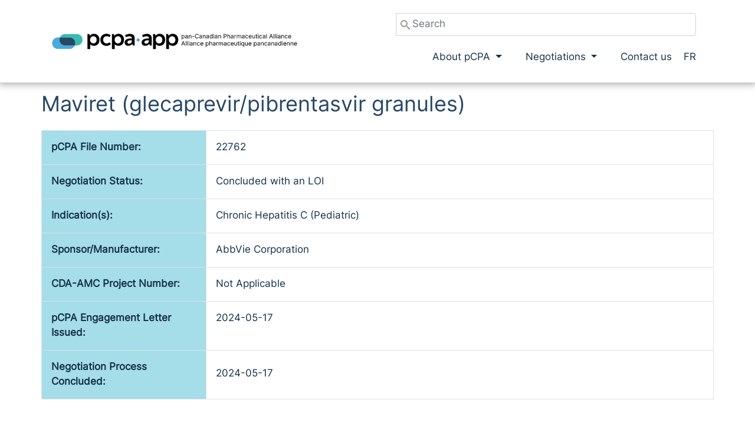

--- FILE ---
content_type: text/html; charset=UTF-8
request_url: https://www.pcpacanada.ca/negotiation/22762
body_size: 7548
content:


<!-- THEME DEBUG -->
<!-- THEME HOOK: 'html' -->
<!-- FILE NAME SUGGESTIONS:
   ▪️ html--negotiation--22762.html.twig
   ▪️ html--negotiation--%.html.twig
   ▪️ html--negotiation.html.twig
   ✅ html.html.twig
-->
<!-- 💡 BEGIN CUSTOM TEMPLATE OUTPUT from 'themes/custom/pcpa/templates/layout/html.html.twig' -->
<!DOCTYPE html>
<html lang="en" dir="ltr">
  <head>
    <script>(function(w,d,s,l,i){w[l]=w[l]||[];w[l].push({'gtm.start':new Date().getTime(),event:'gtm.js'});var f=d.getElementsByTagName(s)[0],j=d.createElement(s),dl=l!='dataLayer'?'&l='+l:'';j.async=true;j.src='https://www.googletagmanager.com/gtm.js?id='+i+dl;f.parentNode.insertBefore(j,f);})(window,document,'script','dataLayer','GTM-P94R2HQW');</script>
    <meta charset="utf-8" />
<script async src="https://www.googletagmanager.com/gtag/js?id=G-QM3EKFGQ9E"></script>
<script>window.dataLayer = window.dataLayer || [];function gtag(){dataLayer.push(arguments)};gtag("js", new Date());gtag("set", "developer_id.dMDhkMT", true);gtag("config", "G-QM3EKFGQ9E", {"groups":"default","page_placeholder":"PLACEHOLDER_page_location","allow_ad_personalization_signals":false});</script>
<link rel="canonical" href="https://www.pcpacanada.ca/negotiation/22762" />
<meta name="Generator" content="Drupal 10 (https://www.drupal.org)" />
<meta name="MobileOptimized" content="width" />
<meta name="HandheldFriendly" content="true" />
<meta name="viewport" content="width=device-width, initial-scale=1, shrink-to-fit=no" />
<meta http-equiv="x-ua-compatible" content="ie=edge" />
<link rel="icon" href="/themes/custom/pcpa/favicon.ico" type="image/vnd.microsoft.icon" />

    <title>Maviret (glecaprevir/pibrentasvir granules) | pCPA</title>
    <link rel="stylesheet" media="all" href="/sites/default/files/css/css_Y-dj-EKTVSSWUHds-WZnQrTjpAnv4Q-dQMvJImJrXTI.css?delta=0&amp;language=en&amp;theme=pcpa&amp;include=eJxtjEsOgzAMRC8UyJGifAyNSGzLNq24fVEjWKBuRjNvpJeITE0ihxRFKvl0AZee10LSXd6gVCMJMWeSUgn93eZFCA2wuBOAz9SZENB0frqmqQPujjNHn1XDcI69nA4ddW2UYpvUjlZxHUxfUaDcTGvnBoGJ91PeKG_q_zCnhxp0n6KCe1f4qP_l3KnsDb6_4mfZ" />
<link rel="stylesheet" media="all" href="/sites/default/files/css/css_tTNOjzvLGmB-Z_DtfTs_GE2sukcJpoN6vxiEv16X5lQ.css?delta=1&amp;language=en&amp;theme=pcpa&amp;include=eJxtjEsOgzAMRC8UyJGifAyNSGzLNq24fVEjWKBuRjNvpJeITE0ihxRFKvl0AZee10LSXd6gVCMJMWeSUgn93eZFCA2wuBOAz9SZENB0frqmqQPujjNHn1XDcI69nA4ddW2UYpvUjlZxHUxfUaDcTGvnBoGJ91PeKG_q_zCnhxp0n6KCe1f4qP_l3KnsDb6_4mfZ" />
<link rel="stylesheet" media="all" href="//use.typekit.net/gtg5quz.css" />
<link rel="stylesheet" media="all" href="/sites/default/files/css/css_-HW1D8s90RLeZYQQJQrOi0dazw1F9iOCOTlkUR1e6lw.css?delta=3&amp;language=en&amp;theme=pcpa&amp;include=eJxtjEsOgzAMRC8UyJGifAyNSGzLNq24fVEjWKBuRjNvpJeITE0ihxRFKvl0AZee10LSXd6gVCMJMWeSUgn93eZFCA2wuBOAz9SZENB0frqmqQPujjNHn1XDcI69nA4ddW2UYpvUjlZxHUxfUaDcTGvnBoGJ91PeKG_q_zCnhxp0n6KCe1f4qP_l3KnsDb6_4mfZ" />

    
  </head>
  <body class="layout-no-sidebars page-view-negotiation path-negotiation">
    <iframe src="https://www.googletagmanager.com/ns.html?id=GTM-P94R2HQW" height="0" width="0" style="display:none;visibility:hidden"></iframe>
    <a href="#main-content" class="visually-hidden focusable skip-link" style="color: #000">
      Skip to main content
    </a>
    
    

<!-- THEME DEBUG -->
<!-- THEME HOOK: 'off_canvas_page_wrapper' -->
<!-- BEGIN OUTPUT from 'core/modules/system/templates/off-canvas-page-wrapper.html.twig' -->
  <div class="dialog-off-canvas-main-canvas" data-off-canvas-main-canvas>
    

<!-- THEME DEBUG -->
<!-- THEME HOOK: 'page' -->
<!-- FILE NAME SUGGESTIONS:
   ▪️ page--negotiation--22762.html.twig
   ▪️ page--negotiation--%.html.twig
   ▪️ page--negotiation.html.twig
   ✅ page.html.twig
-->
<!-- 💡 BEGIN CUSTOM TEMPLATE OUTPUT from 'themes/custom/pcpa/templates/layout/page.html.twig' -->
<div id="page-wrapper">
    <div id="page">
        <header id="header" class="header" role="banner" aria-label="Site header">
                                            <nav class="navbar fixed-top bg-light navbar-expand-lg navbar-light" id="navbar-main">
                                        <div class="container">
                                                

<!-- THEME DEBUG -->
<!-- THEME HOOK: 'region' -->
<!-- FILE NAME SUGGESTIONS:
   ▪️ region--header.html.twig
   ✅ region.html.twig
-->
<!-- BEGIN OUTPUT from 'themes/contrib/bootstrap_barrio/templates/layout/region.html.twig' -->
  <section class="region region-header">
    

<!-- THEME DEBUG -->
<!-- THEME HOOK: 'block' -->
<!-- FILE NAME SUGGESTIONS:
   ▪️ block--pcpa-branding.html.twig
   ✅ block--system-branding-block.html.twig
   ▪️ block--system.html.twig
   ▪️ block.html.twig
-->
<!-- 💡 BEGIN CUSTOM TEMPLATE OUTPUT from 'themes/custom/pcpa/templates/layout/block--system-branding-block.html.twig' -->
<div id="block-pcpa-branding" class="clearfix block block-system block-system-branding-block">
  
    
        <a href="/" title="Home" rel="home">
      <img src="/themes/custom/pcpa/pcpalogoblack.svg" alt="Home" />
    </a>
    
</div>

<!-- END CUSTOM TEMPLATE OUTPUT from 'themes/custom/pcpa/templates/layout/block--system-branding-block.html.twig' -->



<!-- THEME DEBUG -->
<!-- THEME HOOK: 'block' -->
<!-- FILE NAME SUGGESTIONS:
   ▪️ block--searchapipagesearchblockform.html.twig
   ▪️ block--search-api-page-form-block.html.twig
   ▪️ block--search-api-page.html.twig
   ✅ block.html.twig
-->
<!-- BEGIN OUTPUT from 'themes/contrib/bootstrap_barrio/templates/block/block.html.twig' -->
<div class="search-api-page-block-form-search search-api-page-block-form search-form search-block-form container-inline block block-search-api-page block-search-api-page-form-block" data-drupal-selector="search-api-page-block-form-search" id="block-searchapipagesearchblockform">
  
    
      <div class="content">
      

<!-- THEME DEBUG -->
<!-- THEME HOOK: 'form' -->
<!-- BEGIN OUTPUT from 'themes/contrib/bootstrap_barrio/templates/form/form.html.twig' -->

<form action="/negotiation/22762" method="post" id="search-api-page-block-form-search" accept-charset="UTF-8">
  

<!-- THEME DEBUG -->
<!-- THEME HOOK: 'form_element' -->
<!-- BEGIN OUTPUT from 'themes/contrib/bootstrap_barrio/templates/form/form-element.html.twig' -->





        
  <div class="js-form-item js-form-type-search form-type-search js-form-item-keys form-item-keys form-no-label mb-3">
          

<!-- THEME DEBUG -->
<!-- THEME HOOK: 'form_element_label' -->
<!-- BEGIN OUTPUT from 'themes/contrib/bootstrap_barrio/templates/form/form-element-label.html.twig' -->
<label for="edit-keys" class="visually-hidden">Search</label>
<!-- END OUTPUT from 'themes/contrib/bootstrap_barrio/templates/form/form-element-label.html.twig' -->


              <div class="input-group">
              <div class="input-group-prepend">
        <span class="field-prefix input-group-text"><i class="better_search"></i></span>
      </div>
            

<!-- THEME DEBUG -->
<!-- THEME HOOK: 'input__search' -->
<!-- FILE NAME SUGGESTIONS:
   ▪️ input--search.html.twig
   ✅ input.html.twig
-->
<!-- BEGIN OUTPUT from 'themes/contrib/bootstrap_barrio/templates/form/input.html.twig' -->
<input title="Enter the terms you wish to search for." placeholder="Search" data-drupal-selector="edit-keys" type="search" id="edit-keys" name="keys" value="" size="15" maxlength="128" class="form-search form-control" />

<!-- END OUTPUT from 'themes/contrib/bootstrap_barrio/templates/form/input.html.twig' -->


              </div>
                  </div>

<!-- END OUTPUT from 'themes/contrib/bootstrap_barrio/templates/form/form-element.html.twig' -->



<!-- THEME DEBUG -->
<!-- THEME HOOK: 'input__hidden' -->
<!-- FILE NAME SUGGESTIONS:
   ▪️ input--hidden.html.twig
   ✅ input.html.twig
-->
<!-- BEGIN OUTPUT from 'themes/contrib/bootstrap_barrio/templates/form/input.html.twig' -->
<input autocomplete="off" data-drupal-selector="form-bcxq-xh6rild4cplirzss5mvw0rtqpdarsa179nuuj0" type="hidden" name="form_build_id" value="form-BcXQ-Xh6RIld4cPliRZSS5MVw0rtqpDarsA179NuUj0" class="form-control" />

<!-- END OUTPUT from 'themes/contrib/bootstrap_barrio/templates/form/input.html.twig' -->



<!-- THEME DEBUG -->
<!-- THEME HOOK: 'input__hidden' -->
<!-- FILE NAME SUGGESTIONS:
   ▪️ input--hidden.html.twig
   ✅ input.html.twig
-->
<!-- BEGIN OUTPUT from 'themes/contrib/bootstrap_barrio/templates/form/input.html.twig' -->
<input data-drupal-selector="edit-search-api-page-block-form-search" type="hidden" name="form_id" value="search_api_page_block_form_search" class="form-control" />

<!-- END OUTPUT from 'themes/contrib/bootstrap_barrio/templates/form/input.html.twig' -->



<!-- THEME DEBUG -->
<!-- THEME HOOK: 'container' -->
<!-- BEGIN OUTPUT from 'themes/contrib/bootstrap_barrio/templates/form/container.html.twig' -->
<div data-drupal-selector="edit-actions" class="form-actions js-form-wrapper form-wrapper mb-3" id="edit-actions">

<!-- THEME DEBUG -->
<!-- THEME HOOK: 'input__submit' -->
<!-- FILE NAME SUGGESTIONS:
   ▪️ input--submit.html.twig
   ✅ input--submit-button.html.twig
   ▪️ input.html.twig
-->
<!-- BEGIN OUTPUT from 'themes/contrib/bootstrap_barrio/templates/form/input--submit-button.html.twig' -->
<button class="search-form__submit button js-form-submit form-submit btn btn-primary" data-drupal-selector="edit-submit" type="submit" id="edit-submit" name="op" value="Search">Search</button>

<!-- END OUTPUT from 'themes/contrib/bootstrap_barrio/templates/form/input--submit-button.html.twig' -->

</div>

<!-- END OUTPUT from 'themes/contrib/bootstrap_barrio/templates/form/container.html.twig' -->


</form>

<!-- END OUTPUT from 'themes/contrib/bootstrap_barrio/templates/form/form.html.twig' -->


    </div>
  </div>

<!-- END OUTPUT from 'themes/contrib/bootstrap_barrio/templates/block/block.html.twig' -->


  </section>

<!-- END OUTPUT from 'themes/contrib/bootstrap_barrio/templates/layout/region.html.twig' -->


                                                    <button class="navbar-toggler navbar-toggler-right" type="button" data-toggle="collapse" data-target="#CollapsingNavbar" aria-controls="CollapsingNavbar" aria-expanded="false" aria-label="Toggle navigation"><span class="navbar-toggler-icon"></span></button>
                            <div class="collapse navbar-collapse" id="CollapsingNavbar">
                                
                                                                    <div class="form-inline navbar-form float-right">
                                        

<!-- THEME DEBUG -->
<!-- THEME HOOK: 'region' -->
<!-- FILE NAME SUGGESTIONS:
   ▪️ region--header-form.html.twig
   ✅ region.html.twig
-->
<!-- BEGIN OUTPUT from 'themes/contrib/bootstrap_barrio/templates/layout/region.html.twig' -->
  <section class="row region region-header-form">
    

<!-- THEME DEBUG -->
<!-- THEME HOOK: 'block' -->
<!-- FILE NAME SUGGESTIONS:
   ▪️ block--searchapipagesearchblockform-2.html.twig
   ▪️ block--search-api-page-form-block.html.twig
   ▪️ block--search-api-page.html.twig
   ✅ block.html.twig
-->
<!-- BEGIN OUTPUT from 'themes/contrib/bootstrap_barrio/templates/block/block.html.twig' -->
<div class="search-api-page-block-form-search search-api-page-block-form search-form search-block-form container-inline block block-search-api-page block-search-api-page-form-block" data-drupal-selector="search-api-page-block-form-search-2" id="block-searchapipagesearchblockform-2">
  
    
      <div class="content">
      

<!-- THEME DEBUG -->
<!-- THEME HOOK: 'form' -->
<!-- BEGIN OUTPUT from 'themes/contrib/bootstrap_barrio/templates/form/form.html.twig' -->

<form action="/negotiation/22762" method="post" id="search-api-page-block-form-search--2" accept-charset="UTF-8">
  

<!-- THEME DEBUG -->
<!-- THEME HOOK: 'form_element' -->
<!-- BEGIN OUTPUT from 'themes/contrib/bootstrap_barrio/templates/form/form-element.html.twig' -->





        
  <div class="js-form-item js-form-type-search form-type-search js-form-item-keys form-item-keys form-no-label mb-3">
          

<!-- THEME DEBUG -->
<!-- THEME HOOK: 'form_element_label' -->
<!-- BEGIN OUTPUT from 'themes/contrib/bootstrap_barrio/templates/form/form-element-label.html.twig' -->
<label for="edit-keys--2" class="visually-hidden">Search</label>
<!-- END OUTPUT from 'themes/contrib/bootstrap_barrio/templates/form/form-element-label.html.twig' -->


              <div class="input-group">
              <div class="input-group-prepend">
        <span class="field-prefix input-group-text"><i class="better_search"></i></span>
      </div>
            

<!-- THEME DEBUG -->
<!-- THEME HOOK: 'input__search' -->
<!-- FILE NAME SUGGESTIONS:
   ▪️ input--search.html.twig
   ✅ input.html.twig
-->
<!-- BEGIN OUTPUT from 'themes/contrib/bootstrap_barrio/templates/form/input.html.twig' -->
<input title="Enter the terms you wish to search for." placeholder="Search" data-drupal-selector="edit-keys" type="search" id="edit-keys--2" name="keys" value="" size="15" maxlength="128" class="form-search form-control" />

<!-- END OUTPUT from 'themes/contrib/bootstrap_barrio/templates/form/input.html.twig' -->


              </div>
                  </div>

<!-- END OUTPUT from 'themes/contrib/bootstrap_barrio/templates/form/form-element.html.twig' -->



<!-- THEME DEBUG -->
<!-- THEME HOOK: 'input__hidden' -->
<!-- FILE NAME SUGGESTIONS:
   ▪️ input--hidden.html.twig
   ✅ input.html.twig
-->
<!-- BEGIN OUTPUT from 'themes/contrib/bootstrap_barrio/templates/form/input.html.twig' -->
<input autocomplete="off" data-drupal-selector="form-4kwo1xp42ldkf-zsndzwk5qgoidxptrmybyshmiho9y" type="hidden" name="form_build_id" value="form-4kwO1xP42ldKf_zSndZwK5QgoiDxptRMYbYshMihO9Y" class="form-control" />

<!-- END OUTPUT from 'themes/contrib/bootstrap_barrio/templates/form/input.html.twig' -->



<!-- THEME DEBUG -->
<!-- THEME HOOK: 'input__hidden' -->
<!-- FILE NAME SUGGESTIONS:
   ▪️ input--hidden.html.twig
   ✅ input.html.twig
-->
<!-- BEGIN OUTPUT from 'themes/contrib/bootstrap_barrio/templates/form/input.html.twig' -->
<input data-drupal-selector="edit-search-api-page-block-form-search-2" type="hidden" name="form_id" value="search_api_page_block_form_search" class="form-control" />

<!-- END OUTPUT from 'themes/contrib/bootstrap_barrio/templates/form/input.html.twig' -->



<!-- THEME DEBUG -->
<!-- THEME HOOK: 'container' -->
<!-- BEGIN OUTPUT from 'themes/contrib/bootstrap_barrio/templates/form/container.html.twig' -->
<div data-drupal-selector="edit-actions" class="form-actions js-form-wrapper form-wrapper mb-3" id="edit-actions--2">

<!-- THEME DEBUG -->
<!-- THEME HOOK: 'input__submit' -->
<!-- FILE NAME SUGGESTIONS:
   ▪️ input--submit.html.twig
   ✅ input--submit-button.html.twig
   ▪️ input.html.twig
-->
<!-- BEGIN OUTPUT from 'themes/contrib/bootstrap_barrio/templates/form/input--submit-button.html.twig' -->
<button class="search-form__submit button js-form-submit form-submit btn btn-primary" data-drupal-selector="edit-submit" type="submit" id="edit-submit--2" name="op" value="Search">Search</button>

<!-- END OUTPUT from 'themes/contrib/bootstrap_barrio/templates/form/input--submit-button.html.twig' -->

</div>

<!-- END OUTPUT from 'themes/contrib/bootstrap_barrio/templates/form/container.html.twig' -->


</form>

<!-- END OUTPUT from 'themes/contrib/bootstrap_barrio/templates/form/form.html.twig' -->


    </div>
  </div>

<!-- END OUTPUT from 'themes/contrib/bootstrap_barrio/templates/block/block.html.twig' -->



<!-- THEME DEBUG -->
<!-- THEME HOOK: 'block' -->
<!-- FILE NAME SUGGESTIONS:
   ▪️ block--mainnavigation.html.twig
   ▪️ block--system-menu-block--main.html.twig
   ✅ block--system-menu-block.html.twig
   ▪️ block--system.html.twig
   ▪️ block.html.twig
-->
<!-- BEGIN OUTPUT from 'themes/contrib/bootstrap_barrio/templates/block/block--system-menu-block.html.twig' -->
<nav role="navigation" aria-labelledby="block-mainnavigation-menu" id="block-mainnavigation" class="block block-menu navigation menu--main">
            
  <h2 class="visually-hidden" id="block-mainnavigation-menu">Main navigation</h2>
  

        

<!-- THEME DEBUG -->
<!-- THEME HOOK: 'menu__main' -->
<!-- FILE NAME SUGGESTIONS:
   ✅ menu--main.html.twig
   ✅ menu--main.html.twig
   ▪️ menu.html.twig
-->
<!-- 💡 BEGIN CUSTOM TEMPLATE OUTPUT from 'themes/custom/pcpa/templates/menu--main.html.twig' -->
<div class="navbar">
  <div class="navbar-header">
    <button type="button" aria-label="Main Menu" class="navbar-toggle" data-toggle="collapse" data-target=".navbar-collapse">
    </button>
    <div class="navbar-collapse show">
                                                        <ul class="nav navbar-nav" role="menu">
                                                              <li class="dropdown" role="menuitem">
                  <a href="/index.php/about" class="nav-link dropdown-toggle" data-toggle="dropdown">About pCPA <span class="caret"></span></a>
                                                        <ul class="dropdown-menu" role="menu">
                                              <li  role="menuitem"><a href="/index.php/about" class="nav-link" data-drupal-link-system-path="node/31">Who we are</a></li>
                                                <li  role="menuitem"><a href="/index.php/governance" class="nav-link" data-drupal-link-system-path="node/34">Governance</a></li>
                                                <li  role="menuitem"><a href="/index.php/pCPA-Strategic-Plan" class="nav-link" data-drupal-link-system-path="node/21785">Strategic plan</a></li>
                                                <li  role="menuitem"><a href="/index.php/reports" class="nav-link" data-drupal-link-system-path="node/22509">Reports</a></li>
                                                <li  role="menuitem"><a href="/index.php/whats-new" class="nav-link" data-drupal-link-system-path="node/22152">What&#039;s new</a></li>
                                                <li  role="menuitem"><a href="/index.php/faq" class="nav-link" data-drupal-link-system-path="node/35">FAQs</a></li>
                                                <li  role="menuitem"><a href="/index.php/careers" class="nav-link" data-drupal-link-system-path="node/22568">Careers</a></li>
                                </ul>
              
                </li>
                                                                              <li class="dropdown" role="menuitem">
                  <a href="/index.php/negotiations" class="nav-link dropdown-toggle" data-toggle="dropdown">Negotiations <span class="caret"></span></a>
                                                        <ul class="dropdown-menu" role="menu">
                                              <li  role="menuitem"><a href="/index.php/negotiations" class="nav-link" data-drupal-link-system-path="negotiations">Browse negotiations</a></li>
                                                <li  role="menuitem"><a href="/index.php/activity-overview" class="nav-link" data-drupal-link-system-path="activity-overview">Recent negotiation updates</a></li>
                                                                <li class="dropdown-submenu" role="menuitem">
                  <a href="/index.php/negotiations" class="nav-link">Brand name drugs</a>
                                                        <ul class="dropdown-menu" role="menu">
                                              <li  role="menuitem"><a href="/index.php/negotiation-process" class="nav-link" data-drupal-link-system-path="node/39">Negotiation process</a></li>
                                                <li  role="menuitem"><a href="/index.php/expedited-pathways" class="nav-link" data-drupal-link-system-path="node/23381">Expedited negotiation pathways</a></li>
                                </ul>
              
                </li>
                                                              <li  role="menuitem"><a href="/index.php/generic-drug-framework" class="nav-link" data-drupal-link-system-path="node/55">Generic drugs</a></li>
                                                <li  role="menuitem"><a href="/index.php/biologics-biosimilars" class="nav-link" data-drupal-link-system-path="node/38">Biologics/Biosimilars</a></li>
                                                <li  role="menuitem"><a href="/index.php/pTAP" class="nav-link" data-drupal-link-system-path="node/22545">pCPA Temporary Access Process (pTAP)</a></li>
                                                <li  role="menuitem"><a href="/index.php/forms-and-publications" class="nav-link" data-drupal-link-system-path="node/12406">Forms and publications</a></li>
                                </ul>
              
                </li>
                                                              <li  role="menuitem"><a href="/index.php/contact" class="nav-link" data-drupal-link-system-path="node/43">Contact us</a></li>
                                </ul>
              

      
    </div>
  </div>
</div>

<!-- END CUSTOM TEMPLATE OUTPUT from 'themes/custom/pcpa/templates/menu--main.html.twig' -->


  </nav>

<!-- END OUTPUT from 'themes/contrib/bootstrap_barrio/templates/block/block--system-menu-block.html.twig' -->



<!-- THEME DEBUG -->
<!-- THEME HOOK: 'block' -->
<!-- FILE NAME SUGGESTIONS:
   ▪️ block--languageswitcher.html.twig
   ▪️ block--language-block--language-interface.html.twig
   ▪️ block--language-block.html.twig
   ▪️ block--language.html.twig
   ✅ block.html.twig
-->
<!-- BEGIN OUTPUT from 'themes/contrib/bootstrap_barrio/templates/block/block.html.twig' -->
<div class="language-switcher-language-url block block-language block-language-blocklanguage-interface" id="block-languageswitcher" role="navigation">
  
    
      <div class="content">
      

<!-- THEME DEBUG -->
<!-- THEME HOOK: 'links__language_block' -->
<!-- FILE NAME SUGGESTIONS:
   ✅ links--language-block.html.twig
   ✅ links--language-block.html.twig
   ▪️ links.html.twig
-->
<!-- 💡 BEGIN CUSTOM TEMPLATE OUTPUT from 'themes/custom/pcpa/templates/layout/links--language-block.html.twig' -->
<ul class="dropdown"><li hreflang="en" data-drupal-link-system-path="negotiation/22762" class="en is-active" aria-current="page"><a href="/negotiation/22762" class="language-link is-active" hreflang="en" data-drupal-link-system-path="negotiation/22762" aria-current="page">EN</a></li><li hreflang="fr" data-drupal-link-system-path="negotiation/22762" class="fr"><a href="/fr/negotiation/22762" class="language-link" hreflang="fr" data-drupal-link-system-path="negotiation/22762">FR</a></li></div>
<!-- END CUSTOM TEMPLATE OUTPUT from 'themes/custom/pcpa/templates/layout/links--language-block.html.twig' -->


    </div>
  </div>

<!-- END OUTPUT from 'themes/contrib/bootstrap_barrio/templates/block/block.html.twig' -->


  </section>

<!-- END OUTPUT from 'themes/contrib/bootstrap_barrio/templates/layout/region.html.twig' -->


                                    </div>
                                                            </div>
                                                                                            </div>
                                    </nav>
                    </header>
        <div class="top-spacer"></div>
                  

<!-- THEME DEBUG -->
<!-- THEME HOOK: 'region' -->
<!-- FILE NAME SUGGESTIONS:
   ▪️ region--outside-nav.html.twig
   ✅ region.html.twig
-->
<!-- BEGIN OUTPUT from 'themes/contrib/bootstrap_barrio/templates/layout/region.html.twig' -->
  <section class="row region region-outside-nav">
    

<!-- THEME DEBUG -->
<!-- THEME HOOK: 'block' -->
<!-- FILE NAME SUGGESTIONS:
   ▪️ block--pageheroblock.html.twig
   ▪️ block--pageheroblock.html.twig
   ▪️ block--pcpa-custom.html.twig
   ✅ block.html.twig
-->
<!-- BEGIN OUTPUT from 'themes/contrib/bootstrap_barrio/templates/block/block.html.twig' -->
<div id="block-pageheroblock" class="block block-pcpa-custom block-pageheroblock">
  
    
      <div class="content">
      

<!-- THEME DEBUG -->
<!-- THEME HOOK: 'page_hero_block' -->
<!-- BEGIN OUTPUT from 'modules/custom/pcpa_custom/templates/page-hero-block.html.twig' -->

<!-- END OUTPUT from 'modules/custom/pcpa_custom/templates/page-hero-block.html.twig' -->


    </div>
  </div>

<!-- END OUTPUT from 'themes/contrib/bootstrap_barrio/templates/block/block.html.twig' -->


  </section>

<!-- END OUTPUT from 'themes/contrib/bootstrap_barrio/templates/layout/region.html.twig' -->


                            <div class="highlighted">
                <aside class="container section clearfix" role="complementary">
                    

<!-- THEME DEBUG -->
<!-- THEME HOOK: 'region' -->
<!-- FILE NAME SUGGESTIONS:
   ✅ region--nowrap.html.twig
   ▪️ region--highlighted.html.twig
   ▪️ region.html.twig
-->
<!-- BEGIN OUTPUT from 'themes/contrib/bootstrap_barrio/templates/layout/region--nowrap.html.twig' -->
  

<!-- THEME DEBUG -->
<!-- THEME HOOK: 'block' -->
<!-- FILE NAME SUGGESTIONS:
   ▪️ block--pcpa-messages.html.twig
   ✅ block--system-messages-block.html.twig
   ▪️ block--system.html.twig
   ▪️ block.html.twig
-->
<!-- BEGIN OUTPUT from 'core/modules/system/templates/block--system-messages-block.html.twig' -->
<div data-drupal-messages-fallback class="hidden"></div>

<!-- END OUTPUT from 'core/modules/system/templates/block--system-messages-block.html.twig' -->



<!-- END OUTPUT from 'themes/contrib/bootstrap_barrio/templates/layout/region--nowrap.html.twig' -->


                </aside>
            </div>
                        <div id="main-wrapper" class="layout-main-wrapper clearfix">
                        <div id="main" class="container">
            
                            <div class="row row-offcanvas row-offcanvas-left clearfix">
                                <main class="main-content col" id="content" role="main">
                    <section class="section">
                        <a id="main-content" tabindex="-1"></a>
                        

<!-- THEME DEBUG -->
<!-- THEME HOOK: 'region' -->
<!-- FILE NAME SUGGESTIONS:
   ✅ region--nowrap.html.twig
   ▪️ region--content.html.twig
   ▪️ region.html.twig
-->
<!-- BEGIN OUTPUT from 'themes/contrib/bootstrap_barrio/templates/layout/region--nowrap.html.twig' -->
  

<!-- THEME DEBUG -->
<!-- THEME HOOK: 'block' -->
<!-- FILE NAME SUGGESTIONS:
   ▪️ block--pcpa-page-title.html.twig
   ▪️ block--page-title-block.html.twig
   ▪️ block--core.html.twig
   ✅ block.html.twig
-->
<!-- BEGIN OUTPUT from 'themes/contrib/bootstrap_barrio/templates/block/block.html.twig' -->
<div id="block-pcpa-page-title" class="block block-core block-page-title-block">
  
    
      <div class="content">
      

<!-- THEME DEBUG -->
<!-- THEME HOOK: 'page_title' -->
<!-- BEGIN OUTPUT from 'themes/contrib/bootstrap_barrio/templates/content/page-title.html.twig' -->

  <h1 class="title">Maviret  (glecaprevir/pibrentasvir granules)</h1>


<!-- END OUTPUT from 'themes/contrib/bootstrap_barrio/templates/content/page-title.html.twig' -->


    </div>
  </div>

<!-- END OUTPUT from 'themes/contrib/bootstrap_barrio/templates/block/block.html.twig' -->



<!-- THEME DEBUG -->
<!-- THEME HOOK: 'block' -->
<!-- FILE NAME SUGGESTIONS:
   ▪️ block--pcpa-content.html.twig
   ▪️ block--system-main-block.html.twig
   ▪️ block--system.html.twig
   ✅ block.html.twig
-->
<!-- BEGIN OUTPUT from 'themes/contrib/bootstrap_barrio/templates/block/block.html.twig' -->
<div id="block-pcpa-content" class="block block-system block-system-main-block">
  
    
      <div class="content">
      

<!-- THEME DEBUG -->
<!-- THEME HOOK: 'container' -->
<!-- BEGIN OUTPUT from 'themes/contrib/bootstrap_barrio/templates/form/container.html.twig' -->
<div class="views-element-container">

<!-- THEME DEBUG -->
<!-- THEME HOOK: 'views_view' -->
<!-- BEGIN OUTPUT from 'themes/contrib/bootstrap_barrio/templates/views/views-view.html.twig' -->
<div class="view view-negotiation view-id-negotiation view-display-id-page_1 js-view-dom-id-e7d97d564f72a9a3bf76f9157a92e1832e68441a0489f48dcb92c2266498a592">
  
    
      
      <div class="view-content row">
      

<!-- THEME DEBUG -->
<!-- THEME HOOK: 'views_view_grid' -->
<!-- BEGIN OUTPUT from 'themes/contrib/bootstrap_barrio/templates/views/views-view-grid.html.twig' -->
<div class="views-view-grid vertical cols-1 clearfix col">
            <div>
                  <div>
            

<!-- THEME DEBUG -->
<!-- THEME HOOK: 'views_view_fields' -->
<!-- BEGIN OUTPUT from 'core/modules/views/templates/views-view-fields.html.twig' -->
<div class="views-field views-field-nid"><span class="views-label views-label-nid">pCPA File Number: </span><span class="field-content">

<!-- THEME DEBUG -->
<!-- THEME HOOK: 'views_view_field' -->
<!-- BEGIN OUTPUT from 'core/modules/views/templates/views-view-field.html.twig' -->
22762
<!-- END OUTPUT from 'core/modules/views/templates/views-view-field.html.twig' -->

</span></div><div class="views-field views-field-field-status"><span class="views-label views-label-field-status">Negotiation Status: </span><div class="field-content">

<!-- THEME DEBUG -->
<!-- THEME HOOK: 'views_view_field' -->
<!-- BEGIN OUTPUT from 'core/modules/views/templates/views-view-field.html.twig' -->
Concluded with an LOI
<!-- END OUTPUT from 'core/modules/views/templates/views-view-field.html.twig' -->

</div></div><div class="views-field views-field-field-indication-txt"><span class="views-label views-label-field-indication-txt">Indication(s): </span><div class="field-content">

<!-- THEME DEBUG -->
<!-- THEME HOOK: 'views_view_field' -->
<!-- BEGIN OUTPUT from 'core/modules/views/templates/views-view-field.html.twig' -->
Chronic Hepatitis C (Pediatric)
<!-- END OUTPUT from 'core/modules/views/templates/views-view-field.html.twig' -->

</div></div><div class="views-field views-field-field-manufacturer-name"><span class="views-label views-label-field-manufacturer-name">Sponsor/Manufacturer: </span><div class="field-content">

<!-- THEME DEBUG -->
<!-- THEME HOOK: 'views_view_field' -->
<!-- BEGIN OUTPUT from 'core/modules/views/templates/views-view-field.html.twig' -->
AbbVie Corporation
<!-- END OUTPUT from 'core/modules/views/templates/views-view-field.html.twig' -->

</div></div><div class="views-field views-field-field-cadth-project-id"><span class="views-label views-label-field-cadth-project-id">CDA-AMC Project Number: </span><div class="field-content">

<!-- THEME DEBUG -->
<!-- THEME HOOK: 'views_view_field' -->
<!-- BEGIN OUTPUT from 'core/modules/views/templates/views-view-field.html.twig' -->
Not Applicable
<!-- END OUTPUT from 'core/modules/views/templates/views-view-field.html.twig' -->

</div></div><div class="views-field views-field-field-engagement-date"><span class="views-label views-label-field-engagement-date">pCPA Engagement Letter Issued: </span><div class="field-content">

<!-- THEME DEBUG -->
<!-- THEME HOOK: 'views_view_field' -->
<!-- BEGIN OUTPUT from 'core/modules/views/templates/views-view-field.html.twig' -->


<!-- THEME DEBUG -->
<!-- THEME HOOK: 'time' -->
<!-- BEGIN OUTPUT from 'themes/contrib/bootstrap_barrio/templates/field/time.html.twig' -->
<time datetime="2024-05-17T12:00:00Z" class="datetime">2024-05-17</time>

<!-- END OUTPUT from 'themes/contrib/bootstrap_barrio/templates/field/time.html.twig' -->


<!-- END OUTPUT from 'core/modules/views/templates/views-view-field.html.twig' -->

</div></div><div class="views-field views-field-field-close-date"><span class="views-label views-label-field-close-date">Negotiation Process Concluded: </span><div class="field-content">

<!-- THEME DEBUG -->
<!-- THEME HOOK: 'views_view_field' -->
<!-- BEGIN OUTPUT from 'core/modules/views/templates/views-view-field.html.twig' -->


<!-- THEME DEBUG -->
<!-- THEME HOOK: 'time' -->
<!-- BEGIN OUTPUT from 'themes/contrib/bootstrap_barrio/templates/field/time.html.twig' -->
<time datetime="2024-05-17T12:00:00Z" class="datetime">2024-05-17</time>

<!-- END OUTPUT from 'themes/contrib/bootstrap_barrio/templates/field/time.html.twig' -->


<!-- END OUTPUT from 'core/modules/views/templates/views-view-field.html.twig' -->

</div></div>
<!-- END OUTPUT from 'core/modules/views/templates/views-view-fields.html.twig' -->


          </div>
              </div>
      </div>

<!-- END OUTPUT from 'themes/contrib/bootstrap_barrio/templates/views/views-view-grid.html.twig' -->


    </div>
  
          </div>

<!-- END OUTPUT from 'themes/contrib/bootstrap_barrio/templates/views/views-view.html.twig' -->

</div>

<!-- END OUTPUT from 'themes/contrib/bootstrap_barrio/templates/form/container.html.twig' -->


    </div>
  </div>

<!-- END OUTPUT from 'themes/contrib/bootstrap_barrio/templates/block/block.html.twig' -->



<!-- END OUTPUT from 'themes/contrib/bootstrap_barrio/templates/layout/region--nowrap.html.twig' -->


                    </section>
                </main>
                                                            </div>
                            </div>
            </div>
        <footer id="site-footer" class="site-footer">
                    <div class="footer-nav">
                <div class="container">
                                            <div class="site-footer__top clearfix">
                            

<!-- THEME DEBUG -->
<!-- THEME HOOK: 'region' -->
<!-- FILE NAME SUGGESTIONS:
   ▪️ region--footer-first.html.twig
   ✅ region.html.twig
-->
<!-- BEGIN OUTPUT from 'themes/contrib/bootstrap_barrio/templates/layout/region.html.twig' -->
  <section class="row region region-footer-first">
    

<!-- THEME DEBUG -->
<!-- THEME HOOK: 'block' -->
<!-- FILE NAME SUGGESTIONS:
   ▪️ block--aboutpcpa.html.twig
   ✅ block--system-menu-block--about-pcpa.html.twig
   ▪️ block--system-menu-block.html.twig
   ▪️ block--system.html.twig
   ▪️ block.html.twig
-->
<!-- 💡 BEGIN CUSTOM TEMPLATE OUTPUT from 'themes/custom/pcpa/templates/layout/block--system-menu-block--about-pcpa.html.twig' -->
<nav role="navigation" aria-labelledby="block-aboutpcpa-menu" id="block-aboutpcpa" class="block block-menu navigation menu--about-pcpa">
      
  <strong id="block-aboutpcpa-menu">About pCPA</strong>
  

        

<!-- THEME DEBUG -->
<!-- THEME HOOK: 'menu__about_pcpa' -->
<!-- FILE NAME SUGGESTIONS:
   ▪️ menu--about-pcpa.html.twig
   ✅ menu.html.twig
-->
<!-- BEGIN OUTPUT from 'themes/contrib/bootstrap_barrio/templates/navigation/menu.html.twig' -->
<!-- 🥣 Component start: bootstrap_barrio:menu -->
                  <ul class="clearfix nav" data-component-id="bootstrap_barrio:menu">
                    <li class="nav-item">
                <a href="/about" class="nav-link nav-link--about" data-drupal-link-system-path="node/31">Who We Are</a>
              </li>
                <li class="nav-item">
                <a href="/governance" class="nav-link nav-link--governance" data-drupal-link-system-path="node/34">Governance</a>
              </li>
                <li class="nav-item">
                <a href="/pCPA-Strategic-Plan" class="nav-link nav-link--pcpa-strategic-plan" data-drupal-link-system-path="node/21785">Strategic Plan</a>
              </li>
                <li class="nav-item">
                <a href="/reports" title="Reports" class="nav-link nav-link--reports" data-drupal-link-system-path="node/22509">Reports</a>
              </li>
                <li class="nav-item">
                <a href="/faq" class="nav-link nav-link--faq" data-drupal-link-system-path="node/35">FAQs</a>
              </li>
                <li class="nav-item">
                <a href="/careers" title="Careers" class="nav-link nav-link--careers" data-drupal-link-system-path="node/22568">Careers</a>
              </li>
        </ul>
  

<!-- 🥣 Component end: bootstrap_barrio:menu -->

<!-- END OUTPUT from 'themes/contrib/bootstrap_barrio/templates/navigation/menu.html.twig' -->


  </nav>

<!-- END CUSTOM TEMPLATE OUTPUT from 'themes/custom/pcpa/templates/layout/block--system-menu-block--about-pcpa.html.twig' -->


  </section>

<!-- END OUTPUT from 'themes/contrib/bootstrap_barrio/templates/layout/region.html.twig' -->


                            

<!-- THEME DEBUG -->
<!-- THEME HOOK: 'region' -->
<!-- FILE NAME SUGGESTIONS:
   ▪️ region--footer-second.html.twig
   ✅ region.html.twig
-->
<!-- BEGIN OUTPUT from 'themes/contrib/bootstrap_barrio/templates/layout/region.html.twig' -->
  <section class="row region region-footer-second">
    

<!-- THEME DEBUG -->
<!-- THEME HOOK: 'block' -->
<!-- FILE NAME SUGGESTIONS:
   ▪️ block--footerlogo.html.twig
   ▪️ block--block-content--f453be70-8e51-43b2-9c10-10904f19a2a6.html.twig
   ▪️ block--block-content--id-view--footerlogo--full.html.twig
   ▪️ block--block-content--id--footerlogo.html.twig
   ▪️ block--block-content--view-type--basic--full.html.twig
   ▪️ block--block-content--type--basic.html.twig
   ▪️ block--block-basic.html.twig
   ▪️ block--block-content--view--full.html.twig
   ▪️ block--bundle--basic.html.twig
   ▪️ block--block-content.html.twig
   ✅ block.html.twig
-->
<!-- BEGIN OUTPUT from 'themes/contrib/bootstrap_barrio/templates/block/block.html.twig' -->
<div id="block-footerlogo" class="block-content-basic block block-block-content block-block-contentf453be70-8e51-43b2-9c10-10904f19a2a6">
  
    
      <div class="content">
      

<!-- THEME DEBUG -->
<!-- THEME HOOK: 'field' -->
<!-- FILE NAME SUGGESTIONS:
   ▪️ field--block-content--body--basic.html.twig
   ▪️ field--block-content--body.html.twig
   ▪️ field--block-content--basic.html.twig
   ▪️ field--body.html.twig
   ✅ field--text-with-summary.html.twig
   ▪️ field.html.twig
-->
<!-- BEGIN OUTPUT from 'themes/contrib/bootstrap_barrio/templates/field/field--text-with-summary.html.twig' -->

            <div class="clearfix text-formatted field field--name-body field--type-text-with-summary field--label-hidden field__item"><p><a href="/"><img class="pcpafooterimage" src="/sites/default/files/inline-images/pcpalogowhite.svg" alt="footer pcpa logo" width="320" height="23" loading="lazy"></a></p><div style="margin-left:3em;margin-right:3em;padding-top:1.5em;" width="280"><div style="float:left;"><p style="margin-bottom:0.2em;"><a href="https://www.pcpacanada.ca/about">About us</a></p></div><div style="float:right;"><p style="margin-bottom:0.2em;"><a href="https://www.pcpacanada.ca/contact">Contact us</a></p></div></div><div style="clear:both;margin-left:3em;margin-right:3em;" width="320"><div style="float:left;"><p><a href="https://www.pcpacanada.ca/whats-new">What's new</a></p></div><div style="float:right;"><p><a href="https://www.pcpacanada.ca/careers">Careers</a></p></div></div></div>
      
<!-- END OUTPUT from 'themes/contrib/bootstrap_barrio/templates/field/field--text-with-summary.html.twig' -->


    </div>
  </div>

<!-- END OUTPUT from 'themes/contrib/bootstrap_barrio/templates/block/block.html.twig' -->


  </section>

<!-- END OUTPUT from 'themes/contrib/bootstrap_barrio/templates/layout/region.html.twig' -->


                            
                            
                        </div>
                                    </div>
            </div>
            <div class="footer-bottom">
                <div class="container">
                                            <div class="site-footer__bottom">
                            

<!-- THEME DEBUG -->
<!-- THEME HOOK: 'region' -->
<!-- FILE NAME SUGGESTIONS:
   ▪️ region--footer-fifth.html.twig
   ✅ region.html.twig
-->
<!-- BEGIN OUTPUT from 'themes/contrib/bootstrap_barrio/templates/layout/region.html.twig' -->
  <section class="row region region-footer-fifth">
    

<!-- THEME DEBUG -->
<!-- THEME HOOK: 'block' -->
<!-- FILE NAME SUGGESTIONS:
   ▪️ block--footcopyright.html.twig
   ▪️ block--block-content--ca15966e-ad6b-4b91-9df0-f5ecd81194e6.html.twig
   ▪️ block--block-content--id-view--footcopyright--full.html.twig
   ▪️ block--block-content--id--footcopyright.html.twig
   ▪️ block--block-content--view-type--basic--full.html.twig
   ▪️ block--block-content--type--basic.html.twig
   ▪️ block--block-basic.html.twig
   ▪️ block--block-content--view--full.html.twig
   ▪️ block--bundle--basic.html.twig
   ▪️ block--block-content.html.twig
   ✅ block.html.twig
-->
<!-- BEGIN OUTPUT from 'themes/contrib/bootstrap_barrio/templates/block/block.html.twig' -->
<div id="block-footcopyright" class="block-content-basic block block-block-content block-block-contentca15966e-ad6b-4b91-9df0-f5ecd81194e6">
  
    
      <div class="content">
      

<!-- THEME DEBUG -->
<!-- THEME HOOK: 'field' -->
<!-- FILE NAME SUGGESTIONS:
   ▪️ field--block-content--body--basic.html.twig
   ▪️ field--block-content--body.html.twig
   ▪️ field--block-content--basic.html.twig
   ▪️ field--body.html.twig
   ✅ field--text-with-summary.html.twig
   ▪️ field.html.twig
-->
<!-- BEGIN OUTPUT from 'themes/contrib/bootstrap_barrio/templates/field/field--text-with-summary.html.twig' -->

            <div class="clearfix text-formatted field field--name-body field--type-text-with-summary field--label-hidden field__item"><p><a href="https://www.pcpacanada.ca/terms">© 2026</a> pan-Canadian Pharmaceutical Alliance</p></div>
      
<!-- END OUTPUT from 'themes/contrib/bootstrap_barrio/templates/field/field--text-with-summary.html.twig' -->


    </div>
  </div>

<!-- END OUTPUT from 'themes/contrib/bootstrap_barrio/templates/block/block.html.twig' -->



<!-- THEME DEBUG -->
<!-- THEME HOOK: 'block' -->
<!-- FILE NAME SUGGESTIONS:
   ▪️ block--footerlegal.html.twig
   ▪️ block--block-content--7e7781be-7ff6-4bc3-8350-f2d05217ca86.html.twig
   ▪️ block--block-content--id-view--footerlegal--full.html.twig
   ▪️ block--block-content--id--footerlegal.html.twig
   ▪️ block--block-content--view-type--basic--full.html.twig
   ▪️ block--block-content--type--basic.html.twig
   ▪️ block--block-basic.html.twig
   ▪️ block--block-content--view--full.html.twig
   ▪️ block--bundle--basic.html.twig
   ▪️ block--block-content.html.twig
   ✅ block.html.twig
-->
<!-- BEGIN OUTPUT from 'themes/contrib/bootstrap_barrio/templates/block/block.html.twig' -->
<div id="block-footerlegal" class="block-content-basic block block-block-content block-block-content7e7781be-7ff6-4bc3-8350-f2d05217ca86">
  
    
      <div class="content">
      

<!-- THEME DEBUG -->
<!-- THEME HOOK: 'field' -->
<!-- FILE NAME SUGGESTIONS:
   ▪️ field--block-content--body--basic.html.twig
   ▪️ field--block-content--body.html.twig
   ▪️ field--block-content--basic.html.twig
   ▪️ field--body.html.twig
   ✅ field--text-with-summary.html.twig
   ▪️ field.html.twig
-->
<!-- BEGIN OUTPUT from 'themes/contrib/bootstrap_barrio/templates/field/field--text-with-summary.html.twig' -->

            <div class="clearfix text-formatted field field--name-body field--type-text-with-summary field--label-hidden field__item"><p><a href="/privacy">Privacy Policy</a>&nbsp;&nbsp;&nbsp;<a href="/terms">Terms of Use</a></p>
</div>
      
<!-- END OUTPUT from 'themes/contrib/bootstrap_barrio/templates/field/field--text-with-summary.html.twig' -->


    </div>
  </div>

<!-- END OUTPUT from 'themes/contrib/bootstrap_barrio/templates/block/block.html.twig' -->


  </section>

<!-- END OUTPUT from 'themes/contrib/bootstrap_barrio/templates/layout/region.html.twig' -->


                        </div>
                                    </div>
            </div>
            </footer>
</div>
</div>

<!-- END CUSTOM TEMPLATE OUTPUT from 'themes/custom/pcpa/templates/layout/page.html.twig' -->


  </div>

<!-- END OUTPUT from 'core/modules/system/templates/off-canvas-page-wrapper.html.twig' -->


    
    <script type="application/json" data-drupal-selector="drupal-settings-json">{"path":{"baseUrl":"\/","pathPrefix":"","currentPath":"negotiation\/22762","currentPathIsAdmin":false,"isFront":false,"currentLanguage":"en"},"pluralDelimiter":"\u0003","suppressDeprecationErrors":true,"google_analytics":{"account":"G-QM3EKFGQ9E","trackOutbound":true,"trackMailto":true,"trackTel":true,"trackDownload":true,"trackDownloadExtensions":"7z|aac|arc|arj|asf|asx|avi|bin|csv|doc(x|m)?|dot(x|m)?|exe|flv|gif|gz|gzip|hqx|jar|jpe?g|js|mp(2|3|4|e?g)|mov(ie)?|msi|msp|pdf|phps|png|ppt(x|m)?|pot(x|m)?|pps(x|m)?|ppam|sld(x|m)?|thmx|qtm?|ra(m|r)?|sea|sit|tar|tgz|torrent|txt|wav|wma|wmv|wpd|xls(x|m|b)?|xlt(x|m)|xlam|xml|z|zip"},"simple_popup_blocks":{"settings":[]},"ckeditorAccordion":{"accordionStyle":{"collapseAll":1,"keepRowsOpen":0,"animateAccordionOpenAndClose":1,"openTabsWithHash":1,"allowHtmlInTitles":0}},"ajaxTrustedUrl":{"form_action_p_pvdeGsVG5zNF_XLGPTvYSKCf43t8qZYSwcfZl2uzM":true},"user":{"uid":0,"permissionsHash":"87783fe79f3f556bab461fb6044fd537f3b48d118328684b5fb65cf5d70375f2"}}</script>
<script src="/sites/default/files/js/js_mKcv5v1rb9w5qRME-QrEoxxDXPlS7huWsXaYul3WxaA.js?scope=footer&amp;delta=0&amp;language=en&amp;theme=pcpa&amp;include=eJxtzksOwjAMBNALFXKkyPkQrJqMZZtFb08FokIVu5m3GE0BwsNIcyEzRipfWOraGwcsU62wxpjpSNebYUafbRnAkJ5pkmzB1dMZFq1KP7PvOgSF5OKxCc_xMb-T9XaY80P3HYU-93OCunr6Yy8q1kzu"></script>
<script src="/modules/contrib/ckeditor_accordion/js/accordion.frontend.min.js?t7ff8g"></script>
<script src="/sites/default/files/js/js_2zOm-ku_UeO7dNPH83FA2AbzZhQxbvMH44oNnlY_hWM.js?scope=footer&amp;delta=2&amp;language=en&amp;theme=pcpa&amp;include=eJxtzksOwjAMBNALFXKkyPkQrJqMZZtFb08FokIVu5m3GE0BwsNIcyEzRipfWOraGwcsU62wxpjpSNebYUafbRnAkJ5pkmzB1dMZFq1KP7PvOgSF5OKxCc_xMb-T9XaY80P3HYU-93OCunr6Yy8q1kzu"></script>

  <script defer src="https://static.cloudflareinsights.com/beacon.min.js/vcd15cbe7772f49c399c6a5babf22c1241717689176015" integrity="sha512-ZpsOmlRQV6y907TI0dKBHq9Md29nnaEIPlkf84rnaERnq6zvWvPUqr2ft8M1aS28oN72PdrCzSjY4U6VaAw1EQ==" data-cf-beacon='{"version":"2024.11.0","token":"dec69d590cbd425ca0ab42520cf2dd45","r":1,"server_timing":{"name":{"cfCacheStatus":true,"cfEdge":true,"cfExtPri":true,"cfL4":true,"cfOrigin":true,"cfSpeedBrain":true},"location_startswith":null}}' crossorigin="anonymous"></script>
</body>
</html>

<!-- END CUSTOM TEMPLATE OUTPUT from 'themes/custom/pcpa/templates/layout/html.html.twig' -->



--- FILE ---
content_type: text/css
request_url: https://www.pcpacanada.ca/sites/default/files/css/css_-HW1D8s90RLeZYQQJQrOi0dazw1F9iOCOTlkUR1e6lw.css?delta=3&language=en&theme=pcpa&include=eJxtjEsOgzAMRC8UyJGifAyNSGzLNq24fVEjWKBuRjNvpJeITE0ihxRFKvl0AZee10LSXd6gVCMJMWeSUgn93eZFCA2wuBOAz9SZENB0frqmqQPujjNHn1XDcI69nA4ddW2UYpvUjlZxHUxfUaDcTGvnBoGJ91PeKG_q_zCnhxp0n6KCe1f4qP_l3KnsDb6_4mfZ
body_size: -174
content:
/* @license GPL-2.0-or-later https://www.drupal.org/licensing/faq */
body .spb-popup-main-wrapper{position:fixed;padding:.75em;border:2px solid #000;z-index:999999;background-color:#eef2f9}#block-pcpa-testpopup{display:none}#block-aboutpcpa{display:none}dd ol,dd ul{margin-top:1em}
